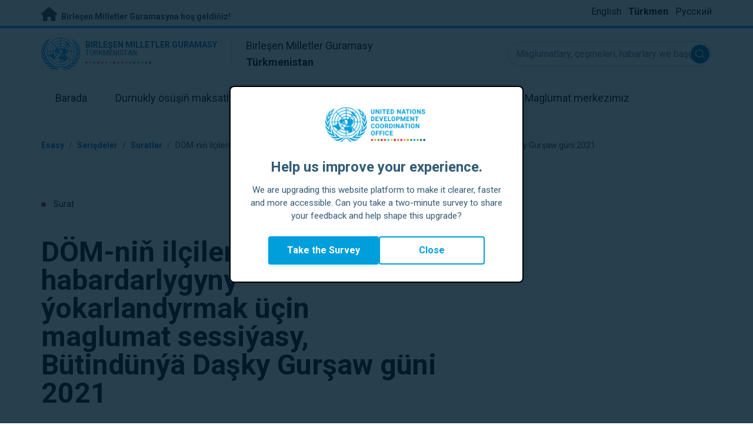

--- FILE ---
content_type: text/html; charset=UTF-8
request_url: https://turkmenistan.un.org/tk/170568-d%C3%B6m-ni%C5%88-il%C3%A7ilerini%C5%88-habardarlygyny-%C3%BDokarlandyrmak-%C3%BC%C3%A7in-maglumat-sessi%C3%BDasy-b%C3%BCtind%C3%BCn%C3%BD%C3%A4-da%C5%9Fky
body_size: 8749
content:
<!DOCTYPE html>
<html lang="tk" dir="ltr" prefix="og: https://ogp.me/ns#">
  <head>

    <meta charset="utf-8" />
<link rel="canonical" href="https://turkmenistan.un.org/tk/170568-d%C3%B6m-ni%C5%88-il%C3%A7ilerini%C5%88-habardarlygyny-%C3%BDokarlandyrmak-%C3%BC%C3%A7in-maglumat-sessi%C3%BDasy-b%C3%BCtind%C3%BCn%C3%BD%C3%A4-da%C5%9Fky" />
<meta property="og:site_name" content="Türkmenistan" />
<meta property="og:type" content="Surat wakasy" />
<meta property="og:url" content="https://turkmenistan.un.org/tk/170568-d%C3%B6m-ni%C5%88-il%C3%A7ilerini%C5%88-habardarlygyny-%C3%BDokarlandyrmak-%C3%BC%C3%A7in-maglumat-sessi%C3%BDasy-b%C3%BCtind%C3%BCn%C3%BD%C3%A4-da%C5%9Fky" />
<meta property="og:title" content="DÖM-niň ilçileriniň habardarlygyny ýokarlandyrmak üçin maglumat sessiýasy, Bütindünýä Daşky Gurşaw güni 2021" />
<meta name="twitter:card" content="summary_large_image" />
<meta name="twitter:title" content="DÖM-niň ilçileriniň habardarlygyny ýokarlandyrmak üçin maglumat sessiýasy, Bütindünýä Daşky Gurşaw güni 2021" />
<meta name="Generator" content="Drupal 10 (https://www.drupal.org)" />
<meta name="MobileOptimized" content="width" />
<meta name="HandheldFriendly" content="true" />
<meta name="viewport" content="width=device-width, initial-scale=1.0" />
<link rel="icon" href="/profiles/undg_country/themes/custom/undg/favicon.ico" type="image/vnd.microsoft.icon" />
<link rel="alternate" hreflang="en" href="https://turkmenistan.un.org/en/170568-informational-session-sdg-ambassadors-wed-2021" />
<link rel="alternate" hreflang="tk" href="https://turkmenistan.un.org/tk/170568-d%C3%B6m-ni%C5%88-il%C3%A7ilerini%C5%88-habardarlygyny-%C3%BDokarlandyrmak-%C3%BC%C3%A7in-maglumat-sessi%C3%BDasy-b%C3%BCtind%C3%BCn%C3%BD%C3%A4-da%C5%9Fky" />
<link rel="alternate" hreflang="ru" href="https://turkmenistan.un.org/ru/170568-%D0%B8%D0%BD%D1%84%D0%BE%D1%80%D0%BC%D0%B0%D1%86%D0%B8%D0%BE%D0%BD%D0%BD%D0%B0%D1%8F-%D1%81%D0%B5%D1%81%D1%81%D0%B8%D1%8F-%D0%B4%D0%BB%D1%8F-%D0%BF%D0%BE%D1%81%D0%BB%D0%BE%D0%B2-%D1%86%D1%83%D1%80-%D0%BF%D0%BE%D1%81%D0%B2%D1%8F%D1%89%D0%B5%D0%BD%D0%BD%D0%B0%D1%8F-%D0%B2%D1%81%D0%B5%D0%BC%D0%B8%D1%80%D0%BD%D0%BE%D0%BC%D1%83-%D0%B4%D0%BD%D1%8E-%D0%BE%D0%BA%D1%80%D1%83%D0%B6%D0%B0%D1%8E%D1%89%D0%B5%D0%B9-%D1%81%D1%80%D0%B5%D0%B4%D1%8B-2021" />
<link rel="canonical" href="https://turkmenistan.un.org/tk/170568-d%C3%B6m-ni%C5%88-il%C3%A7ilerini%C5%88-habardarlygyny-%C3%BDokarlandyrmak-%C3%BC%C3%A7in-maglumat-sessi%C3%BDasy-b%C3%BCtind%C3%BCn%C3%BD%C3%A4-da%C5%9Fky" />
<link rel="shortlink" href="https://turkmenistan.un.org/tk/node/170568" />

    <title>DÖM-niň ilçileriniň habardarlygyny ýokarlandyrmak üçin maglumat sessiýasy, Bütindünýä Daşky Gurşaw güni 2021 | Birleşen Milletler Guramasy Türkmenistanda</title>
    <link rel="preconnect" href="https://fonts.gstatic.com" crossorigin>
    <link rel="stylesheet" media="all" href="/sites/default/files/css/css_MapziJsiF7MTzgcTQMI4f-BoBFWknA1usvFSJOY41_I.css?delta=0&amp;language=tk&amp;theme=undg&amp;include=[base64]" />
<link rel="stylesheet" media="all" href="/sites/default/files/css/css_tV0qXtQ3ppv4vuj2tDSp38ubUP7DxacFAlbtim0jyXU.css?delta=1&amp;language=tk&amp;theme=undg&amp;include=[base64]" />
<link rel="stylesheet" media="all" href="https://fonts.googleapis.com/css?family=Roboto:400,700&amp;display=swap" />

    <script type="application/json" data-drupal-selector="drupal-settings-json">{"path":{"baseUrl":"\/","pathPrefix":"tk\/","currentPath":"node\/170568","currentPathIsAdmin":false,"isFront":false,"currentLanguage":"tk","themeUrl":"profiles\/undg_country\/themes\/custom\/undg"},"pluralDelimiter":"\u0003","suppressDeprecationErrors":true,"undgBlocks":{"surveyPopup":{"buttonText":"Take the Survey"}},"glightbox":{"width":"98%","height":"98%","plyr":{"js":"\/libraries\/plyr\/plyr.js","css":"\/libraries\/plyr\/plyr.css","enabled":true,"debug":false,"controls":"[\u0027play-large\u0027, \u0027play\u0027, \u0027progress\u0027, \u0027current-time\u0027, \u0027mute\u0027, \u0027volume\u0027, \u0027captions\u0027, \u0027settings\u0027, \u0027pip\u0027, \u0027airplay\u0027, \u0027fullscreen\u0027]","settings":"[\u0027captions\u0027, \u0027quality\u0027, \u0027speed\u0027, \u0027loop\u0027]","loadSprite":true,"iconUrl":"","iconPrefix":"plyr","blankVideo":"https:\/\/cdn.plyr.io\/static\/blank.mp4","autoplay":false,"autopause":true,"playsinline":true,"seekTime":10,"volume":1,"muted":false,"clickToPlay":true,"disableContextMenu":true,"hideControls":true,"resetOnEnd":false,"displayDuration":true,"invertTime":true,"toggleInvert":true,"ratio":""}},"simple_popup_blocks":{"settings":[{"uid":"site_survey_popup","type":"1","css_selector":"1","identifier":"survey-popup-id","layout":"4","visit_counts":"0","overlay":"1","trigger_method":0,"trigger_selector":"#custom-css-id","delay":"2","enable_escape":false,"trigger_width":null,"minimize":"1","close":false,"use_time_frequency":false,"time_frequency":"3600","show_minimized_button":"1","width":"500","cookie_expiry":"1","status":"1"}]},"undg_selection_sharer":{"undg_selection_sharer_jquery_selectors":["div","h1","h2","h3","h4","h5","h6","p"],"undg_selection_sharer_facebook":1,"undg_selection_sharer_twitter":1,"undg_selection_sharer_linkedin":1,"undg_selection_sharer_email":0},"rollbar":{"accessToken":"ceca362f0d0048f79126165e7268f835","captureUncaught":true,"captureUnhandledRejections":false,"payload":{"environment":"UNCT.live"},"rollbarJsUrl":"https:\/\/cdn.rollbar.com\/rollbarjs\/refs\/tags\/v2.26.4\/rollbar.min.js","ignoredMessages":[],"scrubFields":["passwd","password","secret","confirm_password","password_confirmation","auth_token","csrf_token"]},"user":{"uid":0,"permissionsHash":"69ec052b31066a75d856868b0ada1764f168aea67d236341dda27bb50aacb3f2"}}</script>
<script src="/sites/default/files/js/js_zVPiC4Wn1owDpY4UGo0xtD0czvUE3dR8eivd-ulIPDY.js?scope=header&amp;delta=0&amp;language=tk&amp;theme=undg&amp;include=eJxdylEOAyEIRdENaVyS0alBUgIGsKm772Rs-zF_cN4FQuhe5Z2Q0QP83oxMyC3dIagQ1aLnILVQmPyA7x3N15nAZbmSHE9LNvXVVh4y5tjD6OKSzUVXusMurFE7HIWz9aJNryz-NW79AAyJSlM"></script>


    <script>
      // https://www.uninfo.org/config.js
      window.ENV = {
        API_URL: "https://api.uninfo.org/",
        MVP_URL: "https://workspace.uninfo.org",
        PORTAL_URL: "https://www.uninfo.org",
        API_VERSION: "v0.2",
        EXTERNAL_STORAGE: "https://minio.dev.devqube.io/uninfo-production-main/",
        NODE_ENV: "production",
        HOLDING_PAGE: false
      };
    </script>

    <!-- Google Tag Manager -->
    <script> (function(w, d, s, l, i) {
      w[l] = w[l] || [];
      w[l].push({
        'gtm.start': new Date().getTime(),
        event: 'gtm.js'
      });
      var f = d.getElementsByTagName(s)[0],
      j = d.createElement(s),
      dl = l != 'dataLayer' ? '&l=' + l : '';
      j.async = true;
      j.src = 'https://www.googletagmanager.com/gtm.js?id=' + i + dl;
      f.parentNode.insertBefore(j, f);
    })(window, document, 'script', 'dataLayer', 'GTM-LQCS'); </script>
    <!-- End Google Tag Manager -->

        <!-- Global site tag (gtag.js) - Google Analytics -->
    <script defer src="https://www.googletagmanager.com/gtag/js?id=G-K3L9Y3W9GB"></script>
    <script>
      window.dataLayer = window.dataLayer || [];
      function gtag(){dataLayer.push(arguments);}
      gtag('js', new Date());

            gtag('config', 'G-K3L9Y3W9GB');
      
            gtag('config', 'G-2BZRRT7QSQ');
          </script>
      </head>
  <body class="path-node page-node-type-photo-story font-body">
    <!-- Google Tag Manager (noscript) -->
    <noscript>
      <iframe src="https://www.googletagmanager.com/ns.html?id=GTM-LQCS"
      height="0" width="0" style="display:none;visibility:hidden"></iframe>
    </noscript>
    <!-- End Google Tag Manager (noscript) -->

        <a href="#main-content" class="visually-hidden focusable skip-link">
      Esasy mazmunyna geçmek
    </a>
    
      <div class="dialog-off-canvas-main-canvas" data-off-canvas-main-canvas>
    <div class="layout-container">
      
  <header role="banner">
    <div class="header-separator"></div>
    <div class="header-container">
        <div class="region region-header">
    <div id="block-unct-header-block" class="block block-undg-blocks block-site-header-block">
  
    
      <div class="relative">
      
  
  <div class="top-banner bg-un-gray-lightest py-2 border-b-4 border-un-primary-brand h-12">
    <div class="inner-top-banner fluid-container-narrow flex flex-row justify-between">
      <div id="welcome" class="font-bold text-sm">
        <a href="https://www.un.org/" class="text-un-gray-darkest">
          <i class="text-xl md:text-2xl me-1 fa-solid fa-home"></i>
          Birleşen Milletler Guramasyna hoş geldiňiz!
        </a>
      </div>

      <div id="language-switcher" class="relative right">
        


<div class="md:hidden text-un-primary-light-1 pointer" id="language-switcher-icon">
    <svg class="w-6 h-6" fill="none" stroke="currentColor" viewBox="0 0 24 24" xmlns="http://www.w3.org/2000/svg"><path stroke-linecap="round" stroke-linejoin="round" stroke-width="2" d="M21 12a9 9 0 01-9 9m9-9a9 9 0 00-9-9m9 9H3m9 9a9 9 0 01-9-9m9 9c1.657 0 3-4.03 3-9s-1.343-9-3-9m0 18c-1.657 0-3-4.03-3-9s1.343-9 3-9m-9 9a9 9 0 019-9"></path></svg>
  </div>
  <ul class="hidden absolute top-10 -start-19 z-999 bg-white md:bg-transparent md:block md:static" id="language-switcher-menu">
    <li><span id="language-switcher-icon"></span><ul class="language-switcher-language-url flex flex-col md:flex-row md:space-s-3">        <li hreflang="en" data-drupal-link-system-path="node/170568" class="en py-2 px-6 border border-un-primary-light md:py-0 md:px-0 md:border-0"><a href="/en/170568-informational-session-sdg-ambassadors-wed-2021" class="language-link" hreflang="en" data-drupal-link-system-path="node/170568">English</a></li>        <li hreflang="tk" data-drupal-link-system-path="node/170568" class="tk py-2 px-6 border border-un-primary-light md:py-0 md:px-0 md:border-0 is-active" aria-current="page"><a href="/tk/170568-d%C3%B6m-ni%C5%88-il%C3%A7ilerini%C5%88-habardarlygyny-%C3%BDokarlandyrmak-%C3%BC%C3%A7in-maglumat-sessi%C3%BDasy-b%C3%BCtind%C3%BCn%C3%BD%C3%A4-da%C5%9Fky" class="language-link is-active" hreflang="tk" data-drupal-link-system-path="node/170568" aria-current="page">Türkmen</a></li>        <li hreflang="ru" data-drupal-link-system-path="node/170568" class="ru py-2 px-6 border border-un-primary-light md:py-0 md:px-0 md:border-0"><a href="/ru/170568-%D0%B8%D0%BD%D1%84%D0%BE%D1%80%D0%BC%D0%B0%D1%86%D0%B8%D0%BE%D0%BD%D0%BD%D0%B0%D1%8F-%D1%81%D0%B5%D1%81%D1%81%D0%B8%D1%8F-%D0%B4%D0%BB%D1%8F-%D0%BF%D0%BE%D1%81%D0%BB%D0%BE%D0%B2-%D1%86%D1%83%D1%80-%D0%BF%D0%BE%D1%81%D0%B2%D1%8F%D1%89%D0%B5%D0%BD%D0%BD%D0%B0%D1%8F-%D0%B2%D1%81%D0%B5%D0%BC%D0%B8%D1%80%D0%BD%D0%BE%D0%BC%D1%83-%D0%B4%D0%BD%D1%8E-%D0%BE%D0%BA%D1%80%D1%83%D0%B6%D0%B0%D1%8E%D1%89%D0%B5%D0%B9-%D1%81%D1%80%D0%B5%D0%B4%D1%8B-2021" class="language-link" hreflang="ru" data-drupal-link-system-path="node/170568">Русский</a></li></ul>
    </li>
  </ul>
      </div>
    </div>
  </div>
  <div class="bottom-banner lang-tk relative border-b border-un-gray-3">
    <div class="fluid-container-narrow py-4 flex flex-row justify-between items-center">

      <div id="site-logo" class="divide-s flex">
        <div class="flex md:space-s-2 flex-col md:flex-row md:pe-6 pe-3">
          <a href="https://turkmenistan.un.org/tk" class="block">
            <span class="sr-only">UN Logo</span>
            <img alt="" class="md:h-14 h-10" src="/profiles/undg_country/themes/custom/undg/images/logo/un-logo.svg">
          </a>

          <div class="flex flex-col">
            <a href="https://turkmenistan.un.org/tk" class="block text-un-primary-light uppercase">
              <div class="text-3xs md:text-sm mt-0.5"><strong>Birleşen Milletler Guramasy</strong></div>
              <div class="text-3xs md:text-xs leading-3 -mt-1" >Türkmenistan</div>
            </a>
            <div class="mt-auto mb-2.5 items-start w-full">
              <svg aria-hidden="true" class="w-12 md:w-28" height="1.905mm" viewBox="0 0 58.71104 1.905" width="58.71104mm" xmlns="http://www.w3.org/2000/svg"><g transform="matrix(.26458333 0 0 .26458333 -34.792708 -20.372916)"><path d="m135.1 84.2c-2 0-3.6-1.6-3.6-3.6s1.6-3.6 3.6-3.6 3.6 1.6 3.6 3.6-1.6 3.6-3.6 3.6" fill="#ec3225"/><path d="m162 84.2c-2 0-3.6-1.6-3.6-3.6s1.6-3.6 3.6-3.6 3.6 1.6 3.6 3.6-1.6 3.6-3.6 3.6" fill="#0db04b"/><path d="m188.8 84.2c-2 0-3.6-1.6-3.6-3.6s1.6-3.6 3.6-3.6 3.6 1.6 3.6 3.6-1.6 3.6-3.6 3.6" fill="#ef4e37"/><path d="m215.6 84.2c-2 0-3.6-1.6-3.6-3.6s1.6-3.6 3.6-3.6 3.6 1.6 3.6 3.6-1.6 3.6-3.6 3.6" fill="#ffc10e"/><path d="m242.5 84.2c-2 0-3.6-1.6-3.6-3.6s1.6-3.6 3.6-3.6 3.6 1.6 3.6 3.6-1.6 3.6-3.6 3.6" fill="#f38020"/><path d="m269.3 84.2c-2 0-3.6-1.6-3.6-3.6s1.6-3.6 3.6-3.6 3.6 1.6 3.6 3.6-1.6 3.6-3.6 3.6" fill="#f9a533"/><path d="m296.1 84.2c-2 0-3.6-1.6-3.6-3.6s1.6-3.6 3.6-3.6 3.6 1.6 3.6 3.6-1.6 3.6-3.6 3.6" fill="#387c46"/><path d="m148.6 84.2c-2 0-3.6-1.6-3.6-3.6s1.6-3.6 3.6-3.6 3.6 1.6 3.6 3.6-1.7 3.6-3.6 3.6" fill="#daa63c"/><path d="m175.4 84.2c-2 0-3.6-1.6-3.6-3.6s1.6-3.6 3.6-3.6 3.6 1.6 3.6 3.6-1.6 3.6-3.6 3.6" fill="#d12333"/><path d="m202.2 84.2c-2 0-3.6-1.6-3.6-3.6s1.6-3.6 3.6-3.6 3.6 1.6 3.6 3.6-1.6 3.6-3.6 3.6" fill="#44c7f4"/><path d="m229.1 84.2c-2 0-3.6-1.6-3.6-3.6s1.6-3.6 3.6-3.6 3.6 1.6 3.6 3.6-1.7 3.6-3.6 3.6" fill="#a61d44"/><path d="m255.9 84.2c-2 0-3.6-1.6-3.6-3.6s1.6-3.6 3.6-3.6 3.6 1.6 3.6 3.6-1.6 3.6-3.6 3.6" fill="#ed4094"/><path d="m282.7 84.2c-2 0-3.6-1.6-3.6-3.6s1.6-3.6 3.6-3.6 3.6 1.6 3.6 3.6-1.6 3.6-3.6 3.6" fill="#bb892c"/><path d="m309.6 84.2c-2 0-3.6-1.6-3.6-3.6s1.6-3.6 3.6-3.6 3.6 1.6 3.6 3.6-1.7 3.6-3.6 3.6" fill="#00adee"/><path d="m336.4 84.2c-2 0-3.6-1.6-3.6-3.6s1.6-3.6 3.6-3.6 3.6 1.6 3.6 3.6-1.6 3.6-3.6 3.6" fill="#006cb6"/><path d="m323 84.2c-2 0-3.6-1.6-3.6-3.6s1.6-3.6 3.6-3.6 3.6 1.6 3.6 3.6-1.6 3.6-3.6 3.6" fill="#8bc53f"/><path d="m349.8 84.2c-2 0-3.6-1.6-3.6-3.6s1.6-3.6 3.6-3.6 3.6 1.6 3.6 3.6-1.6 3.6-3.6 3.6" fill="#174b6e"/></g></svg>
            </div>
          </div>
        </div>

        <div class="ps-3 md:ps-6 my-auto">
          <div class="md:text-lg text-md">Birleşen Milletler Guramasy</div>
          <div class="md:text-lg text-md"><strong>Türkmenistan</strong></div>
        </div>
      </div>

      <div class="md:max-w-xs lg:max-w-none md:ps-3">
        <div class="site-search-wrapper">

  <form action="/tk/search" method="get" id="main-search-form" accept-charset="UTF-8" class="hidden absolute top-0 start-0 w-full h-full md:w-auto md:h-auto md:static md:block">

    <div class="relative w-full h-full md:w-auto md:h-auto">
      <label class="sr-only" for="search-input">Maglumatlary, çeşmeleri, habarlary we başgalary tapyň...</label>
      <input id="search-input" placeholder="Maglumatlary, çeşmeleri, habarlary we başgalary tapyň..." type="text" name="key" value="" size="38" maxlength="128" class="w-full h-full md:w-auto md:h-auto md:rounded-full border-un-gray-3 border-2 max-w-full">
      <button id="edit-submit-search" name="search" type="submit" class="absolute inset-y-0 my-auto end-10 md:end-1 bg-un-primary-light rounded-full h-8 w-8 text-white p-2 cursor-pointer">
        <span class="sr-only">Submit search</span>
        <svg viewBox="0 0 14 14" fill="currentColor">
          <path fill-rule="evenodd" clip-rule="evenodd" d="M10.4238 9.65421L13.8405 13.0708C14.0532 13.2834 14.0532 13.628 13.8406 13.8406C13.7343 13.9469 13.5949 14 13.4556 14C13.3164 14 13.177 13.9469 13.0708 13.8406L9.65403 10.4239C8.63276 11.2731 7.32127 11.7847 5.89241 11.7847C2.64332 11.7847 0 9.14154 0 5.89258C0 2.6434 2.64332 0 5.89241 0C9.14144 0 11.7848 2.6434 11.7848 5.89258C11.7848 7.32151 11.2731 8.63294 10.4238 9.65421ZM5.89241 1.08862C3.24358 1.08862 1.08862 3.24367 1.08862 5.89258C1.08862 8.54127 3.24358 10.6961 5.89241 10.6961C8.54117 10.6961 10.6961 8.54127 10.6961 5.89258C10.6961 3.24367 8.54117 1.08862 5.89241 1.08862Z"></path>
        </svg>
      </button>
      <img src="/profiles/undg_country/themes/custom/undg/images/icons/icon_close.svg" alt="Gözlegi tamamlamak" class="close-search absolute end-0 w-10 top-8 text-un-gray-dark cursor-pointer md:hidden">
    </div>

  </form>

</div>

      </div>
      <div class="flex flex-row justify-between lg:hidden">
        <button type="button" id="mobile-search-toggle" class="md:hidden w-10 h-10 bg-un-primary-light rounded-full text-white p-3 self-center" name="search-toogle">
          <svg viewBox="0 0 14 14" fill="currentColor">
            <path fill-rule="evenodd" clip-rule="evenodd" d="M10.4238 9.65421L13.8405 13.0708C14.0532 13.2834 14.0532 13.628 13.8406 13.8406C13.7343 13.9469 13.5949 14 13.4556 14C13.3164 14 13.177 13.9469 13.0708 13.8406L9.65403 10.4239C8.63276 11.2731 7.32127 11.7847 5.89241 11.7847C2.64332 11.7847 0 9.14154 0 5.89258C0 2.6434 2.64332 0 5.89241 0C9.14144 0 11.7848 2.6434 11.7848 5.89258C11.7848 7.32151 11.2731 8.63294 10.4238 9.65421ZM5.89241 1.08862C3.24358 1.08862 1.08862 3.24367 1.08862 5.89258C1.08862 8.54127 3.24358 10.6961 5.89241 10.6961C8.54117 10.6961 10.6961 8.54127 10.6961 5.89258C10.6961 3.24367 8.54117 1.08862 5.89241 1.08862Z"></path>
          </svg>
        </button>
        <button type="button" class="mobile-menu-toggle lg:hidden flex justify-end items-center w-10 h-10 self-center cursor-pointer" name="menu">
          <div class="menu-hide-when-open text-un-primary-light">
            <svg class="w-8 h-8" fill="none" stroke="currentColor" viewBox="0 0 24 24" xmlns="http://www.w3.org/2000/svg"><path stroke-linecap="round" stroke-linejoin="round" stroke-width="2" d="M4 6h16M4 12h16M4 18h16"></path></svg>
          </div>
          <div class="menu-show-when-open hidden text-un-primary-light">
            <svg class="w-8 h-8" fill="none" stroke="currentColor" viewBox="0 0 24 24" xmlns="http://www.w3.org/2000/svg"><path stroke-linecap="round" stroke-linejoin="round" stroke-width="2" d="M6 18L18 6M6 6l12 12"></path></svg>
          </div>
        </button>
      </div>
    </div>
  </div>

  <div class="menu-show-when-open hidden lg:block bg-un-primary-main lg:bg-transparent lg:h-auto absolute w-full lg:static top-full z-50">
  <div class="fluid-container-narrow main-menu-container">
    <nav class="main-menu-simple py-4 lg:p-0" role="navigation" aria-label="Main menu">
              <ul class="flex flex-col lg:flex lg:flex-row divide-y lg:divide-y-0 divide-un-gray-light text-white lg:text-black font-body">
                                  <li class="py-5 ps-7.5 pe-15 lg:ps-0 lg:pe-0 lg:p-0 cursor-pointer group lg:relative has-children">
                            <a class="font-bold lg:font-normal lg:group-hover:font-bold lg:group-focus:font-bold text-xl lg:text-lg justify-between lg:justify-center lg:py-4 lg:px-6 group flex" href="#">
                <span aria-label="Barada">Barada</span>
                <span class="hidden lg:group-hover:block lg:group-focus:block h-1 w-full absolute bottom-0 bg-un-primary-light"></span>
              </a>
                                              <ul class="border-t border-un-gray-light flex-col divide-y divide-un-gray-light mt-4 lg:mt-0 hidden lg:hidden lg:group-hover:flex lg:group-focus:flex lg:absolute lg:top-full z-50 lg:bg-un-primary-main lg:w-80 lg:py-4 lg:px-6 lg:text-white lg:shadow-md">
                                                        <li class="">
                                            <a aria-label="BMG-sy barada" title="BMG-niň Türkmenistanda Durnukly ösüş maksatlaryna ýetmek üçin amala aşyrýan işleri barada öwreniň." class="block p-2 text-base hover:underline focus:underline" href="https://www.un.org/en/about-us" target="_blank" >BMG-sy barada</a>
                    </li>
                                      <li class="">
                                            <a aria-label="BMG-y Türkmenistanda" title="" class="block p-2 text-base hover:underline focus:underline" href="/tk/about/about-the-un"  >BMG-y Türkmenistanda</a>
                    </li>
                                      <li class="">
                                            <a aria-label="BMG-nyň agentlikleri Türkmenistanda" title="" class="block p-2 text-base hover:underline focus:underline" href="/tk/about/un-entities-in-country"  >BMG-nyň agentlikleri Türkmenistanda</a>
                    </li>
                                      <li class="">
                                            <a aria-label="Hemişelik utgaşdyryjynyň edarasy" title="" class="block p-2 text-base hover:underline focus:underline" href="/tk/about/about-the-resident-coordinator-office"  >Hemişelik utgaşdyryjynyň edarasy</a>
                    </li>
                                      <li class="">
                                            <a aria-label="Biziň toparymyz Türkmenistanda" title="" class="block p-2 text-base hover:underline focus:underline" href="/tk/about/our-team"  >Biziň toparymyz Türkmenistanda</a>
                    </li>
                                      <li class="">
                                            <a aria-label="Biz bilen habarlaşyň" title="" class="block p-2 text-base hover:underline focus:underline" href="/tk/contact-us"  >Biz bilen habarlaşyň</a>
                    </li>
                                      <li class="">
                                            <a aria-label="Durnukly ösüşiň topary" title="" class="block p-2 text-base hover:underline focus:underline" href="https://unsdg.un.org/" target="_blank" >Durnukly ösüşiň topary</a>
                    </li>
                                      <li class="">
                                            <a aria-label="Biziň işimiz" title="" class="block p-2 text-base hover:underline focus:underline" href="/tk/key-initiatives"  >Biziň işimiz</a>
                    </li>
                                  </ul>
                          </li>
                                  <li class="py-5 ps-7.5 pe-15 lg:ps-0 lg:pe-0 lg:p-0 cursor-pointer group lg:relative">
                            <a class="font-bold lg:font-normal lg:group-hover:font-bold lg:group-focus:font-bold text-xl lg:text-lg justify-between lg:justify-center lg:py-4 lg:px-6 group flex" href="/tk/sdgs">
                <span aria-label="Durnukly ösüşiň maksatlary">Durnukly ösüşiň maksatlary</span>
                <span class="hidden lg:group-hover:block lg:group-focus:block h-1 w-full absolute bottom-0 bg-un-primary-light"></span>
              </a>
                          </li>
                                  <li class="py-5 ps-7.5 pe-15 lg:ps-0 lg:pe-0 lg:p-0 cursor-pointer group lg:relative">
                            <a class="font-bold lg:font-normal lg:group-hover:font-bold lg:group-focus:font-bold text-xl lg:text-lg justify-between lg:justify-center lg:py-4 lg:px-6 group flex" href="/tk/take-action">
                <span aria-label="Işleri amala aşyryň">Işleri amala aşyryň</span>
                <span class="hidden lg:group-hover:block lg:group-focus:block h-1 w-full absolute bottom-0 bg-un-primary-light"></span>
              </a>
                          </li>
                                  <li class="py-5 ps-7.5 pe-15 lg:ps-0 lg:pe-0 lg:p-0 cursor-pointer group lg:relative">
                            <a class="font-bold lg:font-normal lg:group-hover:font-bold lg:group-focus:font-bold text-xl lg:text-lg justify-between lg:justify-center lg:py-4 lg:px-6 group flex" href="/tk/stories">
                <span aria-label="Wakalar">Wakalar</span>
                <span class="hidden lg:group-hover:block lg:group-focus:block h-1 w-full absolute bottom-0 bg-un-primary-light"></span>
              </a>
                          </li>
                                  <li class="py-5 ps-7.5 pe-15 lg:ps-0 lg:pe-0 lg:p-0 cursor-pointer group lg:relative has-children">
                            <a class="font-bold lg:font-normal lg:group-hover:font-bold lg:group-focus:font-bold text-xl lg:text-lg justify-between lg:justify-center lg:py-4 lg:px-6 group flex" href="#">
                <span aria-label="Serişdeler">Serişdeler</span>
                <span class="hidden lg:group-hover:block lg:group-focus:block h-1 w-full absolute bottom-0 bg-un-primary-light"></span>
              </a>
                                              <ul class="border-t border-un-gray-light flex-col divide-y divide-un-gray-light mt-4 lg:mt-0 hidden lg:hidden lg:group-hover:flex lg:group-focus:flex lg:absolute lg:top-full z-50 lg:bg-un-primary-main lg:w-80 lg:py-4 lg:px-6 lg:text-white lg:shadow-md">
                                                        <li class="">
                                            <a aria-label="Neşirler" title="" class="block p-2 text-base hover:underline focus:underline" href="/tk/resources/publications"  >Neşirler</a>
                    </li>
                                      <li class="">
                                            <a aria-label="Suratlar" title="" class="block p-2 text-base hover:underline focus:underline" href="/tk/resources/photo-stories"  >Suratlar</a>
                    </li>
                                      <li class="">
                                            <a aria-label="Wideolar" title="" class="block p-2 text-base hover:underline focus:underline" href="/tk/resources/video-stories"  >Wideolar</a>
                    </li>
                                  </ul>
                          </li>
                                  <li class="py-5 ps-7.5 pe-15 lg:ps-0 lg:pe-0 lg:p-0 cursor-pointer group lg:relative has-children">
                            <a class="font-bold lg:font-normal lg:group-hover:font-bold lg:group-focus:font-bold text-xl lg:text-lg justify-between lg:justify-center lg:py-4 lg:px-6 group flex" href="#">
                <span aria-label="Maglumat merkezimiz">Maglumat merkezimiz</span>
                <span class="hidden lg:group-hover:block lg:group-focus:block h-1 w-full absolute bottom-0 bg-un-primary-light"></span>
              </a>
                                              <ul class="border-t border-un-gray-light flex-col divide-y divide-un-gray-light mt-4 lg:mt-0 hidden lg:hidden lg:group-hover:flex lg:group-focus:flex lg:absolute lg:top-full z-50 lg:bg-un-primary-main lg:w-80 lg:py-4 lg:px-6 lg:text-white lg:shadow-md lg:end-0">
                                                        <li class="">
                                            <a aria-label="Press relizler" title="" class="block p-2 text-base hover:underline focus:underline" href="/tk/press-centre/press-releases"  >Press relizler</a>
                    </li>
                                      <li class="">
                                            <a aria-label="Çykyşlar" title="" class="block p-2 text-base hover:underline focus:underline" href="/tk/press-centre/speeches"  >Çykyşlar</a>
                    </li>
                                      <li class="">
                                            <a aria-label="Media arkaly habarlaşylýan adamlar" title="" class="block p-2 text-base hover:underline focus:underline" href="/tk/press-centre/media-contacts"  >Media arkaly habarlaşylýan adamlar</a>
                    </li>
                                      <li class="">
                                            <a aria-label="Çäreler" title="" class="block p-2 text-base hover:underline focus:underline" href="/tk/events"  >Çäreler</a>
                    </li>
                                  </ul>
                          </li>
                  </ul>
          </nav>
  </div>
</div>


</div>

  </div>

  </div>

    </div>
    <div id="read-progress"></div>
  </header>

  <main role="main">
        <a id="main-content" tabindex="-1"></a>

    <div class="layout-content">
        <div class="region region-content">
    <div data-drupal-messages-fallback class="hidden"></div>
<article class="node node--type-photo-story node--view-mode-full js-selection-sharer">

  
  <div class="node__content">
      <nav class="breadcrumb fluid-container-narrow my-8 md:my-10" role="navigation" aria-labelledby="system-breadcrumb">
    <h2 id="system-breadcrumb" class="visually-hidden">Nawigasiýa tertibi</h2>

    <div class="flex flex-row text-sm items-center">
                              <div class="crumb truncate text-un-primary-light-1 font-bold">
                      <a href="/tk">Esasy</a>
                  </div>
                                  <div class="text-un-primary-light-1 mx-2">/</div>
                        <div class="crumb truncate text-un-primary-light-1 font-bold">
                      Serişdeler
                  </div>
                                  <div class="text-un-primary-light-1 mx-2">/</div>
                        <div class="crumb truncate text-un-primary-light-1 font-bold">
                      <a href="/tk/resources/photo-stories">Suratlar</a>
                  </div>
                                  <div class="text-un-gray-dark mx-2">/</div>
                        <div class="crumb truncate text-un-gray-darkest">
                      DÖM-niň ilçileriniň habardarlygyny ýokarlandyrmak üçin maglumat sessiýasy, Bütindünýä Daşky Gurşaw güni 2021
                  </div>
          </div>

  </nav>

<div class="fluid-container-narrow">

      <div class="mb-9 md:mb-12 mt-18 text-sm">
      <span class="rounded-full h-2 w-2 inline-block me-2.5 bg-red-800"></span>
      Surat
    </div>
  
  <div >

    <div>
      <h1 id="content-title" class="max-w-2xl mb-8 md:mb-11 font-bold text-xl md:text-5xl">
        DÖM-niň ilçileriniň habardarlygyny ýokarlandyrmak üçin maglumat sessiýasy, Bütindünýä Daşky Gurşaw güni 2021
      </h1>
      <div class="text-sm mb-11">
                <span class="text-gray-500">
          30 maý 2021
        </span>
      </div>
    </div>

    
  </div>

</div>
<div class="styled-body">
  <div class="fluid-container-narrow">
  <div class="md:grid md:gap-4 grid-cols-body-and-social-links mb-5 lg:mb-20">

  <div>
        
            <div class="clearfix text-formatted field field--name-field-text-intro field--type-text-long field--label-hidden field__item"><p>Türkmenistanda BMG 2021-nji ýylda Bütindünýä Daşky Gurşaw gününe bagyşlap, DÖM-niň ilçileri üçin maglumat sessiýasyny gurady.</p>
</div>
      
  </div>

  <div class="hidden md:block">
    

<div class="social-media-sharing">
  <ul class="">
                    <li>
        <a    target="_blank"   class="twitter share"   href="https://twitter.com/intent/tweet?url=https://turkmenistan.un.org/tk/170568-d%C3%B6m-ni%C5%88-il%C3%A7ilerini%C5%88-habardarlygyny-%C3%BDokarlandyrmak-%C3%BC%C3%A7in-maglumat-sessi%C3%BDasy-b%C3%BCtind%C3%BCn%C3%BD%C3%A4-da%C5%9Fky&amp;status=DÖM-niň ilçileriniň habardarlygyny ýokarlandyrmak üçin maglumat sessiýasy, Bütindünýä Daşky Gurşaw güni 2021+https://turkmenistan.un.org/tk/170568-d%C3%B6m-ni%C5%88-il%C3%A7ilerini%C5%88-habardarlygyny-%C3%BDokarlandyrmak-%C3%BC%C3%A7in-maglumat-sessi%C3%BDasy-b%C3%BCtind%C3%BCn%C3%BD%C3%A4-da%C5%9Fky"
          title="X">
                      <img alt="X" src="https://turkmenistan.un.org/modules/contrib/social_media/icons/x.svg">
                  </a>

      </li>
                <li>
        <a    target="_blank"   class="facebook-share share"   href="http://www.facebook.com/share.php?u=https://turkmenistan.un.org/tk/170568-d%C3%B6m-ni%C5%88-il%C3%A7ilerini%C5%88-habardarlygyny-%C3%BDokarlandyrmak-%C3%BC%C3%A7in-maglumat-sessi%C3%BDasy-b%C3%BCtind%C3%BCn%C3%BD%C3%A4-da%C5%9Fky&amp;title=DÖM-niň ilçileriniň habardarlygyny ýokarlandyrmak üçin maglumat sessiýasy, Bütindünýä Daşky Gurşaw güni 2021"
          title="Facebook">
                      <img alt="Facebook" src="https://turkmenistan.un.org/modules/contrib/social_media/icons/facebook_share.svg">
                  </a>

      </li>
                <li>
        <a    target="_blank"   class="linkedin share"   href="http://www.linkedin.com/shareArticle?mini=true&amp;url=https://turkmenistan.un.org/tk/170568-d%C3%B6m-ni%C5%88-il%C3%A7ilerini%C5%88-habardarlygyny-%C3%BDokarlandyrmak-%C3%BC%C3%A7in-maglumat-sessi%C3%BDasy-b%C3%BCtind%C3%BCn%C3%BD%C3%A4-da%C5%9Fky&amp;title=DÖM-niň ilçileriniň habardarlygyny ýokarlandyrmak üçin maglumat sessiýasy, Bütindünýä Daşky Gurşaw güni 2021&amp;source=https://turkmenistan.un.org/tk/170568-d%C3%B6m-ni%C5%88-il%C3%A7ilerini%C5%88-habardarlygyny-%C3%BDokarlandyrmak-%C3%BC%C3%A7in-maglumat-sessi%C3%BDasy-b%C3%BCtind%C3%BCn%C3%BD%C3%A4-da%C5%9Fky"
          title="Linkedin">
                      <img alt="Linkedin" src="https://turkmenistan.un.org/modules/contrib/social_media/icons/linkedin.svg">
                  </a>

      </li>
                <li>
        <a      class="email share"   href="mailto:?subject=DÖM-niň ilçileriniň habardarlygyny ýokarlandyrmak üçin maglumat sessiýasy, Bütindünýä Daşky Gurşaw güni 2021&amp;body=Check out this site https://turkmenistan.un.org/tk/170568-d%C3%B6m-ni%C5%88-il%C3%A7ilerini%C5%88-habardarlygyny-%C3%BDokarlandyrmak-%C3%BC%C3%A7in-maglumat-sessi%C3%BDasy-b%C3%BCtind%C3%BCn%C3%BD%C3%A4-da%C5%9Fky"
          title="Email">
                      <img alt="Email" src="https://turkmenistan.un.org/modules/contrib/social_media/icons/email.svg">
                  </a>

      </li>
      </ul>
</div>


  </div>

</div>

</div>

</div>
<div class="fluid-container-narrow">
    <a href="https://www.flickr.com/photos/unturkmenistan/albums/72157719338097408/with/51223334767/" target="_blank" class="inline-block bg-white font-bold text-sm text-un-primary-light-2 px-12 sm:px-15 py-4 sm:py-5 border-2 border-un-primary-light-2 rounded-full shadow-un hover:shadow-un hover:opacity-60 transition-opacity transition-shadow ease-out">

    <div class="flex flex-row space-s-2 items-center">
      <div>
        Albomy Flickr-de görmek
      </div>

          </div>

  </a>

</div>
<div class="fluid-container-narrow">
  
            <div class="field field--name-field-flickr-url field--type-link field--label-hidden my-20 field__item"><div gallery id='fd2523f5-876d-452e-8bed-b2a4b90eb44d' class='elm-flickr-gallery' url='https://www.flickr.com/photos/unturkmenistan/albums/72157719338097408/with/51223334767/' />https://www.flickr.com/photos/unturkmenistan/albums/72157719338097408/with/51223334767/</div></div>
      
</div>

  </div>

</article>

  </div>

    </div>

    <div id="webchat"></div>
  </main>

  <footer role="contentinfo"  data-aos="fade-zoom-in" data-aos-easing="ease-in-sine" data-aos-duration="600">
    <div class="footer-menu">
      <div class="footer-menu-container">
          <div class="region region-footer-menu">
    <div id="block-unctfootermenublock" class="block block-undg-blocks block-site-footer-menu-block">
  
    
      
<footer id="footer" aria-label="Site footer">
  <div class="bg-un-gray-lightest">
    <div class="fluid-container-narrow pt-10">

      <div class="pb-16">
        <div class="text-2xl sm:text-3xl font-bold md:w-1/2">
                      Birleşen Milletler Guramasy Türkmenistan
                  </div>
        <div class="md:grid md:grid-cols-2">

          <div id="footer-text" class="mt-5 md:mt-10 mb-4 md:mb-6 w-full md:w-4/6 md:text-lg">
            <div>Türkmenistanda Birleşen Milletler Guramasynyň ýurt boýunça toparynyň web saýtyna hoş geldiňiz</div>

            <div class="text-un-gray-darkest pt-10"><p>BMG-niň binasy<br>
Arçabil şaýoly, 21-nji jaý<br>
Aşgabat, Türkmenistan, 744036</p>
</div>
          </div>

          <nav role="navigation" aria-labelledby="footer-menu">
            <span id="footer-menu" class="sr-only">Footer menu</span>
            <div class="mt-8 md:mt-10 sm:mt-0 sm:grid sm:grid-cols-2 gap-x-14 gap-y-10 space-y-5 sm:space-y-0 w-full">
                                <div class="flex flex-col space-y-4">
    <div class="flex flex-row justify-between items-center w-auto lg:w-2/3">
      <span class="font-bold"><a href="https://www.un.org/en/about-us">BMG-sy barada</a></span>

            <a href="https://www.un.org/en/about-us">
        <span class="sr-only">BMG-sy barada</span>
        <svg class="rtl-rotate w-4 h-4 sm:w-6 sm:h-6 text-black" fill="currentColor" viewBox="0 0 20 20" xmlns="http://www.w3.org/2000/svg"><path fill-rule="evenodd" d="M10.293 3.293a1 1 0 011.414 0l6 6a1 1 0 010 1.414l-6 6a1 1 0 01-1.414-1.414L14.586 11H3a1 1 0 110-2h11.586l-4.293-4.293a1 1 0 010-1.414z" clip-rule="evenodd"></path></svg>
      </a>

    </div>
    <div class="text-sm text-un-gray-darkest">
      BMG-niň Türkmenistanda Durnukly ösüş maksatlaryna ýetmek üçin amala aşyrýan işleri barada öwreniň.
    </div>

  </div>

                                <div class="flex flex-col space-y-4">
    <div class="flex flex-row justify-between items-center w-auto lg:w-2/3">
      <span class="font-bold"><a href="/tk/sdgs">SDGs</a></span>

            <a href="/tk/sdgs">
        <span class="sr-only">SDGs</span>
        <svg class="rtl-rotate w-4 h-4 sm:w-6 sm:h-6 text-black" fill="currentColor" viewBox="0 0 20 20" xmlns="http://www.w3.org/2000/svg"><path fill-rule="evenodd" d="M10.293 3.293a1 1 0 011.414 0l6 6a1 1 0 010 1.414l-6 6a1 1 0 01-1.414-1.414L14.586 11H3a1 1 0 110-2h11.586l-4.293-4.293a1 1 0 010-1.414z" clip-rule="evenodd"></path></svg>
      </a>

    </div>
    <div class="text-sm text-un-gray-darkest">
      Durnukly Ösüş Maksatlary ugrunda biziň işlerimiz.
    </div>

  </div>

                                <div class="flex flex-col space-y-4">
    <div class="flex flex-row justify-between items-center w-auto lg:w-2/3">
      <span class="font-bold"><a href="/tk/take-action">Işleri amala aşyryň</a></span>

            <a href="/tk/take-action">
        <span class="sr-only">Işleri amala aşyryň</span>
        <svg class="rtl-rotate w-4 h-4 sm:w-6 sm:h-6 text-black" fill="currentColor" viewBox="0 0 20 20" xmlns="http://www.w3.org/2000/svg"><path fill-rule="evenodd" d="M10.293 3.293a1 1 0 011.414 0l6 6a1 1 0 010 1.414l-6 6a1 1 0 01-1.414-1.414L14.586 11H3a1 1 0 110-2h11.586l-4.293-4.293a1 1 0 010-1.414z" clip-rule="evenodd"></path></svg>
      </a>

    </div>
    <div class="text-sm text-un-gray-darkest">
      Durnukly Ösüş Maksatlaryna ýetmek üçin anyk çäreleri geçireliň
    </div>

  </div>

                                <div class="flex flex-col space-y-4">
    <div class="flex flex-row justify-between items-center w-auto lg:w-2/3">
      <span class="font-bold"><a href="/tk/stories">Wakalar</a></span>

            <a href="/tk/stories">
        <span class="sr-only">Wakalar</span>
        <svg class="rtl-rotate w-4 h-4 sm:w-6 sm:h-6 text-black" fill="currentColor" viewBox="0 0 20 20" xmlns="http://www.w3.org/2000/svg"><path fill-rule="evenodd" d="M10.293 3.293a1 1 0 011.414 0l6 6a1 1 0 010 1.414l-6 6a1 1 0 01-1.414-1.414L14.586 11H3a1 1 0 110-2h11.586l-4.293-4.293a1 1 0 010-1.414z" clip-rule="evenodd"></path></svg>
      </a>

    </div>
    <div class="text-sm text-un-gray-darkest">
      Durnukly ösüş maksatlaryna ýetmek üçin biziň amala aşyrýan işlerimiz barada öwreniň.
    </div>

  </div>

                                <div class="flex flex-col space-y-4">
    <div class="flex flex-row justify-between items-center w-auto lg:w-2/3">
      <span class="font-bold"><a href="/tk/resources/publications">Serişdeler</a></span>

            <a href="/tk/resources/publications">
        <span class="sr-only">Serişdeler</span>
        <svg class="rtl-rotate w-4 h-4 sm:w-6 sm:h-6 text-black" fill="currentColor" viewBox="0 0 20 20" xmlns="http://www.w3.org/2000/svg"><path fill-rule="evenodd" d="M10.293 3.293a1 1 0 011.414 0l6 6a1 1 0 010 1.414l-6 6a1 1 0 01-1.414-1.414L14.586 11H3a1 1 0 110-2h11.586l-4.293-4.293a1 1 0 010-1.414z" clip-rule="evenodd"></path></svg>
      </a>

    </div>
    <div class="text-sm text-un-gray-darkest">
      Durnukly ösüş maksatlaryna ýetmek üçin biziň amala aşyrýan işlerimiz barada öwreniň.
    </div>

  </div>

                                <div class="flex flex-col space-y-4">
    <div class="flex flex-row justify-between items-center w-auto lg:w-2/3">
      <span class="font-bold"><a href="/tk/jobs">Iş orunlar</a></span>

            <a href="/tk/jobs">
        <span class="sr-only">Iş orunlar</span>
        <svg class="rtl-rotate w-4 h-4 sm:w-6 sm:h-6 text-black" fill="currentColor" viewBox="0 0 20 20" xmlns="http://www.w3.org/2000/svg"><path fill-rule="evenodd" d="M10.293 3.293a1 1 0 011.414 0l6 6a1 1 0 010 1.414l-6 6a1 1 0 01-1.414-1.414L14.586 11H3a1 1 0 110-2h11.586l-4.293-4.293a1 1 0 010-1.414z" clip-rule="evenodd"></path></svg>
      </a>

    </div>
    <div class="text-sm text-un-gray-darkest">
      Türkmenistanda BMG-niň iş orunlary barada öwreniň
    </div>

  </div>

                          </div>
          </nav>
        </div>
      </div>

      <div class="flex flex-col sm:flex-row-reverse sm:justify-between text-un-gray-darkest border-t border-gray-300 pt-12 pb-14">
        <div class="flex flex-row space-s-3 justify-evenly sm:justify-start md:w-auto sm:w-auto mx-auto sm:mx-0">
                      <div class="h-8 w-8 md:h-10 md:w-10 flex items-center justify-center bg-un-gray-light rounded-full">
              <a class="text-xs" href="https://twitter.com/UN_Turkmenistan" target="_blank" rel="noopener noreferrer">
                <span class="sr-only">twitter-x</span>
                <i class="fab fa-lg fa-twitter-x text-white"></i>
              </a>
            </div>
                      <div class="h-8 w-8 md:h-10 md:w-10 flex items-center justify-center bg-un-gray-light rounded-full">
              <a class="text-xs" href="https://www.facebook.com/UnitedNationsinTurkmenistan/" target="_blank" rel="noopener noreferrer">
                <span class="sr-only">facebook-f</span>
                <i class="fab fa-lg fa-facebook-f text-white"></i>
              </a>
            </div>
                      <div class="h-8 w-8 md:h-10 md:w-10 flex items-center justify-center bg-un-gray-light rounded-full">
              <a class="text-xs" href="https://www.flickr.com/photos/unturkmenistan/" target="_blank" rel="noopener noreferrer">
                <span class="sr-only">flickr</span>
                <i class="fab fa-lg fa-flickr text-white"></i>
              </a>
            </div>
                      <div class="h-8 w-8 md:h-10 md:w-10 flex items-center justify-center bg-un-gray-light rounded-full">
              <a class="text-xs" href="https://www.instagram.com/unitednations/?hl=en" target="_blank" rel="noopener noreferrer">
                <span class="sr-only">instagram</span>
                <i class="fab fa-lg fa-instagram text-white"></i>
              </a>
            </div>
                      <div class="h-8 w-8 md:h-10 md:w-10 flex items-center justify-center bg-un-gray-light rounded-full">
              <a class="text-xs" href="https://www.youtube.com/channel/UC1_bzMW6YuG6cU3zjGp7e-w" target="_blank" rel="noopener noreferrer">
                <span class="sr-only">youtube</span>
                <i class="fab fa-lg fa-youtube text-white"></i>
              </a>
            </div>
                  </div>

        <div class="flex flex-col sm:justify-center mt-6 sm:mt-0 text-xs text-center sm:text-start">
          BMG-nyň  döredijilik hukugy 2026 Türkmenistanda
        </div>
      </div>

    </div>
  </div>


  <div class="fluid-container-narrow">
    <div class="md:grid grid-cols-2 py-5 md:items-center">
      <div class="flex flex-row space-s-2 sm:space-s-5 items-center">
        <img class="h-10 sm:h-16 w-10 sm:w-16" alt="UN Logo" src="/profiles/undg_country/themes/custom/undg/images/un-logo-only.svg">
        <span class="font-bold text-lg sm:text-xl md:text-2xl uppercase">Birleşen Milletler Guramasy</span>
      </div>

      <nav role="navigation" aria-labelledby="global-un-menu">
        <span id="global-un-menu" class="sr-only">Global U.N. menu</span>
        <ul class="flex flex-col flex-wrap md:flex-row rtl-md-divide divide-un-gray-dark px-0 m-0 mt-3 md:mt-0 space-y-3 md:space-y-0 md:space-s-1">
                      <li class="text-un-gray-darkest text-xs ps-1 leading-3">
                            <a  href="https://www.un.org/en/contact-us-0" target="_blank">Contact</a>
            </li>
                      <li class="text-un-gray-darkest text-xs ps-1 leading-3">
                            <a  href="https://www.un.org/en/about-us/copyright/" target="_blank">Döredijilik hukugy</a>
            </li>
                      <li class="text-un-gray-darkest text-xs ps-1 leading-3">
                            <a  href="https://www.un.org/en/about-us/fraud-alert/" target="_blank">Kezzapçylyk barada habar bermek</a>
            </li>
                      <li class="text-un-gray-darkest text-xs ps-1 leading-3">
                            <a  href="https://www.un.org/en/about-us/privacy-notice/" target="_blank">Hususylyk barada bildiriş</a>
            </li>
                      <li class="text-un-gray-darkest text-xs ps-1 leading-3">
                            <a  href="https://www.un.org/en/site-index" target="_blank">Saýtyň Kartasy</a>
            </li>
                      <li class="text-un-gray-darkest text-xs ps-1 leading-3">
                            <a  href="https://www.un.org/en/about-us/terms-of-use" target="_blank">Ulanyş düzgünleri</a>
            </li>
                  </ul>
      </nav>

    </div>
  </div>

</footer>

  </div>

  </div>

      </div>
    </div>
  </footer>
  
</div>

  </div>

    
      <div id="survey-popup-id" style="display:none;">
        <div class="survey-popup-content">
          <img src="/profiles/undg_country/themes/custom/undg/images/logo/un-logo-fullcolor.png" alt="UN Logo" class="survey-popup-logo" />
          <h2>Help us improve your experience.</h2>
          <p>We are upgrading this website platform to make it clearer,
faster and more accessible.

Can you take a two-minute survey to share your feedback and help shape this upgrade?</p>
          <div class="survey-popup-actions">
            <a href="https://forms.office.com/e/407rkHt7He" target="_blank" class="survey-button">Take the Survey</a>
            <button type="button" class="survey-popup-close-button">Close</button>
          </div>
        </div>
      </div>
    
    <script src="/sites/default/files/js/js_Z0GUA7X9VHClO7fZ8JwnVACbeGMTRow95hFdbRP2NcQ.js?scope=footer&amp;delta=0&amp;language=tk&amp;theme=undg&amp;include=eJxdylEOAyEIRdENaVyS0alBUgIGsKm772Rs-zF_cN4FQuhe5Z2Q0QP83oxMyC3dIagQ1aLnILVQmPyA7x3N15nAZbmSHE9LNvXVVh4y5tjD6OKSzUVXusMurFE7HIWz9aJNryz-NW79AAyJSlM"></script>
<script src="/modules/custom/undg_photo_story/js/elm.min.js?t964ep"></script>
<script src="/sites/default/files/js/js_ZO3jKaLk5eVR3xKA6HAJ6kPXdNIkuzM4OSAKADJ7rNA.js?scope=footer&amp;delta=2&amp;language=tk&amp;theme=undg&amp;include=eJxdylEOAyEIRdENaVyS0alBUgIGsKm772Rs-zF_cN4FQuhe5Z2Q0QP83oxMyC3dIagQ1aLnILVQmPyA7x3N15nAZbmSHE9LNvXVVh4y5tjD6OKSzUVXusMurFE7HIWz9aJNryz-NW79AAyJSlM"></script>

  </body>
</html>
